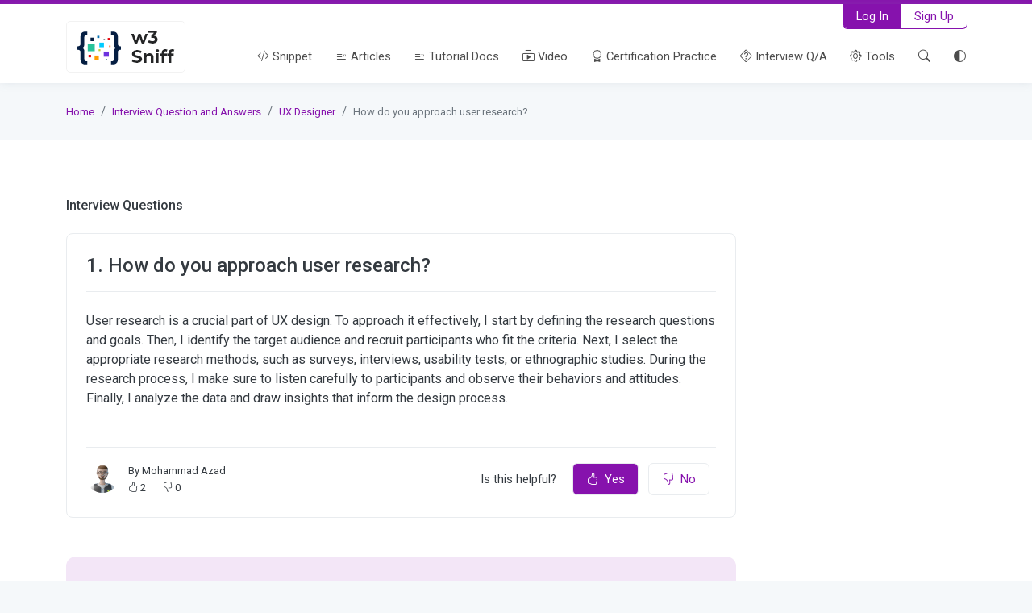

--- FILE ---
content_type: text/html; charset=UTF-8
request_url: https://w3sniff.com/question-answer?id=981&title=How-do-you-approach-user-research
body_size: 9612
content:
<!DOCTYPE html>
<html lang="en" dir="ltr">

<head>
  <meta charset="UTF-8" />
  <meta http-equiv="X-UA-Compatible" content="IE=edge" />
  <meta name="viewport" content="width=device-width, initial-scale=1" />

  <!-- title -->
  <title>How do you approach user research?</title>

  <!-- description -->
  <meta name="description"
    content="How do you approach user research?" />

  
<meta property="og:url" content="https://w3sniff.com/question-answer?id=981&title=How-do-you-approach-user-research" />
<meta property="og:type" content="website" />
<meta property="og:image" content="https://w3sniff.com/common/img/wsniff300X300.png">
<meta property="og:image:type" content="image/png">
<meta property="og:image:alt" content="W3SNIFF Logo" />
<meta property="og:image:width" content="300">
<meta property="og:image:height" content="300">
<meta property="og:description" content="W3Sniff offers free code snippets and online tutorials, references and exercises in all the major languages of the web. Covering popular subjects like HTML, CSS, JavaScript, JQuery, Python, SQL, C Sharp, Codeigniter, MS SQL Server, MY SQL, Wordpress, Angular,  and many, many more.">


<!-- Global site tag (gtag.js) - Google Analytics -->
<script async src="https://www.googletagmanager.com/gtag/js?id=UA-179008273-1"></script>
<script>
  window.dataLayer = window.dataLayer || [];
  function gtag(){dataLayer.push(arguments);}
  gtag('js', new Date());

  gtag('config', 'UA-179008273-1');
</script>

<script async src="https://pagead2.googlesyndication.com/pagead/js/adsbygoogle.js?client=ca-pub-7584124919730713"
     crossorigin="anonymous"></script>
     
     <!-- Hotjar Tracking Code for https://w3sniff.com/ -->
<script>
    (function(h,o,t,j,a,r){
        h.hj=h.hj||function(){(h.hj.q=h.hj.q||[]).push(arguments)};
        h._hjSettings={hjid:3802738,hjsv:6};
        a=o.getElementsByTagName('head')[0];
        r=o.createElement('script');r.async=1;
        r.src=t+h._hjSettings.hjid+j+h._hjSettings.hjsv;
        a.appendChild(r);
    })(window,document,'https://static.hotjar.com/c/hotjar-','.js?sv=');
</script>
     
     
     
       <!-- favicon -->
  <link rel="shortcut icon" href="/w3sniff_library/assets/img/icon.svg" />

  <!-- theme css -->
  <link rel="stylesheet" href="/w3sniff_library/assets/css/layouts.css" media="all"/>

  <!-- bootstrap icons css -->
  <link rel="stylesheet" href="/w3sniff_library/assets/css/bootstrap-icons.css" media="all"/>
  
   <style>
#snackbar {
    visibility: hidden;
    min-width: 250px;
    margin-left: -125px;
    background-color: #8612ad;
    color: #fff;
    text-align: center;
    border-radius: 2px;
    padding: 16px;
    position: fixed;
    z-index: 1;
    left: 50%;
    top: 30px;
    font-size: 17px;
}
 
#snackbar.show {
    visibility: visible;
    -webkit-animation: fadein 0.5s, fadeout 0.5s 2.5s;
    animation: fadein 0.5s, fadeout 0.5s 2.5s;
}
 
@-webkit-keyframes fadein {
    from {top: 0; opacity: 0;} 
    to {top: 30px; opacity: 1;}
}
 
@keyframes fadein {
    from {top: 0; opacity: 0;}
    to {top: 30px; opacity: 1;}
}
 
@-webkit-keyframes fadeout {
    from {top: 30px; opacity: 1;} 
    to {top: 0; opacity: 0;}
}
 
@keyframes fadeout {
    from {top: 30px; opacity: 1;}
    to {top: 0; opacity: 0;}
}
</style></head>

<body>
  <!-- start header -->
  <header id="header" class="bg-white">
    <!-- start login/signup btn -->
    <div class="container-md position-relative d-none d-md-block">
      <div class="auth-btn position-absolute end-0 rounded-bottom">
                    <a href="/user/guest/login" class="px-3 py-1 bg-primary text-white rou">Log In</a>
            <a href="/user/guest/signup" class="px-3 py-1">Sign Up</a>
              </div>
    </div>
    <!-- end login/signup btn -->

    <nav class="navbar navbar-expand-xl custom-shadow-lg pt-2 pt-md-3 pb-2">
      <div class="container">
        <!-- start logo -->
        <a class="navbar-brand" href="/">
          <img class="dark-logo" src="/w3sniff_library/assets/img/w3sniff-logo-box.png" alt="" />
          <img class="light-logo d-none" src="/w3sniff_library/assets/img/w3sniff-white-logo-box.png" alt="" />
        </a>
        <!-- end logo -->
        <button class="navbar-toggler mt-md-3" type="button" data-bs-toggle="collapse"
          data-bs-target="#navbarNavDropdown" aria-controls="navbarNavDropdown" aria-expanded="false"
          aria-label="Toggle navigation">
          <span class="navbar-toggler-icon"></span>
        </button>
        <div class="collapse navbar-collapse" id="navbarNavDropdown">
          <!-- start nav items -->
          <ul class="navbar-nav ms-auto mt-md-4">
            <li class="nav-item">
              <a class="nav-link" href="/snippets"><i class="bi bi-code-slash"></i> Snippet</a>
            </li>
            <li class="nav-item">
              <a class="nav-link" href="/article/article-list"><i class="bi bi-blockquote-right"></i> Articles</a>
            </li>
            <li class="nav-item">
              <a class="nav-link" href="/docs/docs-list"><i class="bi bi-blockquote-right"></i> Tutorial Docs</a>
            </li>
            <li class="nav-item">
              <a class="nav-link" href="/tutorial"><i class="bi bi-collection-play"></i> Video</a>
            </li>
            <!-- <li class="nav-item">
                        <a class="nav-link" href="guide-listing.html"><i class="bi bi-book"></i> Guides</a>
                    </li> -->
            <li class="nav-item">
              <a class="nav-link" href="/mcq-quiz"><i class="bi bi-award"></i> Certification Practice</a>
            </li>
            <li class="nav-item">
              <a class="nav-link" href="/interview"><i class="bi bi-question-diamond"></i>
                Interview Q/A</a>
            </li>
            <li class="nav-item">
              <a class="nav-link" href="/tools"><i class="bi bi-gear"></i>
                Tools</a>
            </li>
           <!--            <li class="nav-item">
                <a class="nav-link" href="https://forum.w3sniff.com/" target="_blank"><i class="bi bi-chat-dots"></i> Forum</a>
            </li>-->
            <li class="nav-item">
              <a class="nav-link" href="#searchModal" data-bs-toggle="modal"><i class="bi bi-search" title="Search"
                  data-bs-toggle="tooltip" data-bs-placement="bottom"></i></a>
            </li>
            <li class="nav-item">
              <a class="nav-link pe-0" href="#!" id="btnChangeTheme"><i class="bi bi-circle-half" title="Change Theme"
                  data-bs-toggle="tooltip" data-bs-placement="bottom"></i></a>
            </li>
          </ul>
          <!-- end nav items -->
        </div>
      </div>
    </nav>
  </header>  <!-- end header -->

  <!-- start heading -->
  <section class="interview-heading pt-4 pb-2">
    <div class="container">
      <div class="row g-4">
        <div class="col-md-9">
          <!-- start breadcrum -->
          <nav aria-label="breadcrumb">
            <ol class="breadcrumb">
              <li class="breadcrumb-item">
                <a href="/" class="text-decoration-none"><small>Home</small></a>
              </li>
              <li class="breadcrumb-item">
                <a href="/interview" class="text-decoration-none"><small>Interview Question and
                    Answers</small></a>
              </li>
              <li class="breadcrumb-item">
                <a href="/interview/interview_details?type=UX Designer&total=23" class="text-decoration-none"><small>UX Designer</small></a>
              </li>
              <li class="breadcrumb-item active" aria-current="page">
                <small>How do you approach user research?</small>
              </li>
            </ol>
          </nav>
          
        </div>
       
      </div>
    </div>
  </section>
  <!-- end heading -->

  <!-- start Q/A -->
  <section class="question-answer py-5 bg-white">
    <div class="container my-4">
      <div class="row">
        <div class="col-lg-9 mb-4 mb-lg-0">
          <h2 class="fs-6 pb-2 mb-3">Interview Questions</h2>
          <!-- item -->
          
                <div id="" class="border p-4 rounded-8 mb-4">
                  <h2 class="interview-question fs-4 mb-4 border-bottom pb-3">
                    1. How do you approach user research?                  </h2>

                  <div class="interview-answer fs-6">
                   <p>User research is a crucial part of UX design. To approach it effectively, I start by defining the research questions and goals. Then, I identify the target audience and recruit participants who fit the criteria. Next, I select the appropriate research methods, such as surveys, interviews, usability tests, or ethnographic studies. During the research process, I make sure to listen carefully to participants and observe their behaviors and attitudes. Finally, I analyze the data and draw insights that inform the design process.<br></p>                  </div>
                                      <div class="border-top pt-3 mt-5">
                    <div class="row align-items-center">
                      <div class="col">
                        <div class="row align-items-center">
                          <div class="col-auto">
                            <span class="avatar avatar-md">
                              <img src="/common/profile/w3sniff-user-011.webp" alt="" />
                            </span>
                            <!-- <span class="avatar avatar-md bg-primary bg-opacity-75 text-white">
                                                      <span class="avatar-initials">A</span>
                                                  </span> -->
                          </div>
                            
                          <div class="col ps-0">
                            <div>
                              <small class="d-block">
                                  By <a href="/profile?id=77&name=Mohammad-Azad" class="text-color" target="_blank">Mohammad Azad</a>
                              </small>
                              <small class="d-inline-block" title="Likes" data-bs-toggle="tooltip">
                                  <i class="bi bi-hand-thumbs-up"></i> <span id="TL981">2</span>
                              </small>
                              <small class="d-inline-block ms-2 ps-2 border-start">
                                <i class="bi bi-hand-thumbs-down"></i> <span id="DL981">0</span>
                              </small>
                            </div>
                          </div>
                        </div>
                      </div>
                      <div class="col-auto">
                        <span class="pe-3">Is this helpful?</span>
                                                    <a href="#!" onclick="ShowToastForLogin('Please login/register first to perform this activity.');" class="d-inline-flex align-items-center px-3 py-2 border rounded me-2 bg-primary text-white">
                              <i class="bi bi-hand-thumbs-up me-2"></i> Yes
                            </a>
                            <a href="#!" onclick="ShowToastForLogin('Please login/register first to perform this activity.');" class="d-inline-flex align-items-center px-3 py-2 border rounded me-2 bg-white">
                              <i class="bi bi-hand-thumbs-down me-2"></i> No
                            </a>
                                                
                      </div>
                    </div>
                  </div>
                </div>
          
          

          <div class="text-center mt-5 bg-primary bg-opacity-10 p-5 rounded-12">
            <h3>Submit an interview question</h3>
            <p>
              Submitted questions and answers are subject to review and
              editing, and may or may not be selected for posting, at the sole
              discretion of w3Sniff.
            </p>
                                <a href="#!" onclick="showerrorMSG()" class="btn btn-primary">Get Started <i
                        class="bi bi-caret-right"></i></a>
                      </div>

          <!-- start comments -->
           <div class="comments-box mt-5 mb-4">
                        <h2 class="fs-4 border-bottom pb-2">Comments</h2>
                                                        <div class="comments">
                                    <!-- comment items -->
                                                                        
                                    
                                                                        
                                       <div class="comment-item bg-white p-4 rounded-6 mt-3">
                                           <div class="row align-items-center">
                                               <div class="col-auto">
                                                   <span class="avatar avatar-md rounded-circle bg-primary text-white">
                                                       <small class="avatar-initials">ao</small>
                                                   </span>
                                               </div>
                                               <div class="col ps-0">
                                                   <h3 class="fs-7 mb-0">
                                                       aoitkhp6                                                       <small class="d-block">
                                                           2024-06-20 07:34:43                                                       </small>
                                                   </h3>
                                               </div>
                                               <div class="col-auto">
                                                   <a href="#replyComentForm1" data-bs-toggle="collapse" class="d-inline-block"><i
                                                           class="bi bi-reply-fill"></i> Reply</a>
                                               </div>
                                           </div>
                                           <!-- user comment -->
                                           <div class="border-top mt-3 pt-3">
                                               <p class="mb-0">
                                                   dawf                                               </p>
                                           </div>

                                           <!-- start reply form -->
                                           <div id="replyComentForm1"
                                               class="collapse comment-reply-form bg-white p-4 border rounded-10 my-4">
                                               <h2 class="fs-4 mb-3">Leave a Reply <a href="#replyComentForm1"
                                                       data-bs-toggle="collapse"
                                                       class="fs-6 fw-normal border py-1 px-3 rounded">Cancel reply</a></h2>
                                               

                                               <form class="row mt-4" method="post" action="/question-answer/add-reply-comments/981/1">
                                                   <div class="col-md-12 mb-3 mb-md-0">
                                                       <input type="hidden" id="MCQQuestionReplyNormalID1" name="MCQQuestionReplyNormalID1" value="2" class="form-control">
                                                       <input type="hidden" id="TxtReplyEmail1" name="TxtReplyEmail1" value="aoitkhp6@maillazy.com" class="form-control">
                                                       <textarea rows="3" name="TxtRep12Comments1" class="form-control" placeholder="Comment*"
                                                           required></textarea>
                                                   </div>
                                                   <div class="col-md-12">
                                                       <br>
                                                                                                                    <button type="button" onclick="showerrorMSG()" class="w-100 btn btn-primary">Submit</button>
                                                                                                           </div>
                                               </form>
                                           </div>
                                           <!-- end reply form -->

                                                                                      <!-- start sub comment -->
                                          
                                       </div>
                                     
                                </div>
                        
                        <!-- start comment form -->
                        <div class="comment-form border bg-white p-5 rounded-10 mt-5">
                            <h2 class="fs-4">Leave a Comment</h2>
                            
                            <form class="row mt-4" method="post" action="/question-answer/add-new-comments/981">
                                <div class="col-md-12 mb-3 mb-md-0">
                                    <textarea rows="3" name="TxtNormalComments" class="form-control" placeholder="Comment*" required></textarea>
                                </div>
                                <div class="col-md-12 mb-3 mb-md-0">
                                    <br>
                                                                                <button type="button" onclick="showerrorMSG()" class="w-100 btn btn-primary">Submit</button>
                                                                                    
                                </div>
                            </form>
                        </div>
                        <!-- end comment form -->
                    </div>          <!-- end comments -->
        </div>
        <div class="col-lg-3">
    
    <script async src="https://pagead2.googlesyndication.com/pagead/js/adsbygoogle.js?client=ca-pub-7584124919730713"
     crossorigin="anonymous"></script>
<!-- vertical-3 -->
<ins class="adsbygoogle"
     style="display:block"
     data-ad-client="ca-pub-7584124919730713"
     data-ad-slot="7184455524"
     data-ad-format="auto"
     data-full-width-responsive="true"></ins>
<script>
     (adsbygoogle = window.adsbygoogle || []).push({});
</script>


</div>      </div>
    </div>
  </section>
  <!-- end Q/A -->

  <!-- start interview questions based on your skills -->
  <section class="interview-question-skill py-5 mb-4">
    <div class="container my-4">
      <h6>Check out more interview questions</h6>
      <h2 class="fs-4 border-bottom pb-2 mb-4">Based on your skills</h2>
      <div class="row g-4">
                  
          
                                              
                    <div class="col-sm-6 col-lg-3">
                      <div class="custom-shadow-sm p-3 rounded-10 h-100 bg-white">
                        <div class="row align-items-center">
                          <div class="col-12">
                            <a href="/interview/interview_details?type=MS SQL Server&total=859">
                              <img class="w-100 rounded-top" src="/common/interview/ms-sql-server.webp" alt="" />
                            </a>
                          </div>
                          <div class="col-12 mt-3">
                            <a href="/interview/interview_details?type=MS SQL Server&total=859" class="text-decoration-none text-color">
                              <h2 class="fs-6">MS SQL Server</h2>
                            </a>
                                                          <div class="mt-3 border-top pt-3">
                              <small class="d-inline-block">
                                <i class="bi bi-eye"></i> 5322935                              </small>
                              <small class="d-inline-block ms-2 ps-2 border-start">
                                <i class="bi bi-heart"></i> 1720                              </small>
                              <small class="d-inline-block ms-2 ps-2 border-start">
                                <i class="bi bi-chat-dots"></i> 186                              </small>
                              <small class="d-inline-block ms-2 ps-2 border-start">
                                <i class="bi bi-question-circle"></i> 859                              </small>
                            </div>
                          </div>
                        </div>
                      </div>
                    </div>
                          
                  
          
                                              
                    <div class="col-sm-6 col-lg-3">
                      <div class="custom-shadow-sm p-3 rounded-10 h-100 bg-white">
                        <div class="row align-items-center">
                          <div class="col-12">
                            <a href="/interview/interview_details?type=Angular&total=46">
                              <img class="w-100 rounded-top" src="/common/interview/angular.webp" alt="" />
                            </a>
                          </div>
                          <div class="col-12 mt-3">
                            <a href="/interview/interview_details?type=Angular&total=46" class="text-decoration-none text-color">
                              <h2 class="fs-6">Angular</h2>
                            </a>
                                                          <div class="mt-3 border-top pt-3">
                              <small class="d-inline-block">
                                <i class="bi bi-eye"></i> 153967                              </small>
                              <small class="d-inline-block ms-2 ps-2 border-start">
                                <i class="bi bi-heart"></i> 92                              </small>
                              <small class="d-inline-block ms-2 ps-2 border-start">
                                <i class="bi bi-chat-dots"></i> 0                              </small>
                              <small class="d-inline-block ms-2 ps-2 border-start">
                                <i class="bi bi-question-circle"></i> 46                              </small>
                            </div>
                          </div>
                        </div>
                      </div>
                    </div>
                          
                  
          
                                              
                    <div class="col-sm-6 col-lg-3">
                      <div class="custom-shadow-sm p-3 rounded-10 h-100 bg-white">
                        <div class="row align-items-center">
                          <div class="col-12">
                            <a href="/interview/interview_details?type=Wordpress&total=36">
                              <img class="w-100 rounded-top" src="/common/interview/wordpress.webp" alt="" />
                            </a>
                          </div>
                          <div class="col-12 mt-3">
                            <a href="/interview/interview_details?type=Wordpress&total=36" class="text-decoration-none text-color">
                              <h2 class="fs-6">Wordpress</h2>
                            </a>
                                                          <div class="mt-3 border-top pt-3">
                              <small class="d-inline-block">
                                <i class="bi bi-eye"></i> 130143                              </small>
                              <small class="d-inline-block ms-2 ps-2 border-start">
                                <i class="bi bi-heart"></i> 72                              </small>
                              <small class="d-inline-block ms-2 ps-2 border-start">
                                <i class="bi bi-chat-dots"></i> 1                              </small>
                              <small class="d-inline-block ms-2 ps-2 border-start">
                                <i class="bi bi-question-circle"></i> 36                              </small>
                            </div>
                          </div>
                        </div>
                      </div>
                    </div>
                          
                  
          
                                                    
                  
          
                                                    
                  
          
                                                    
                <div class="col-lg-3">
          <div class="d-flex align-items-center justify-content-center custom-shadow-sm p-3 rounded-10 h-100 bg-white">
            <a href="/interview" class="btn btn-outline-primary">See all skills <i
                class="bi bi-caret-right"></i></a>
          </div>
        </div>
      </div>
    </div>
  </section>
  <!-- start interview questions based on your skills -->


   
  <!-- start footer -->
  <footer id="footer" class="pb-5 bg-white fs-7">
    <div class="newsletter bg-dark pt-5 pb-5 mb-5">
      <div class="container">
        <div class="row align-items-center">
          <div class="col-md-4">
            <h2 class="fs-4">KEEP UP TO DATE ON WEB</h2>
            <p class="mb-0">with our hand-crafted newsletter</p>
          </div>
          <div class="col-md-8">
              <div>
                  <span id="subscribeemailid" class="text-primary"></span>
              </div>
            <div class="input-group">
                
              <input type="text" class="form-control" id="UName" name="UName" placeholder="Your name" aria-label="Recipient's username"
                aria-describedby="button-addon2" />
              <input type="email" class="form-control" id="EmailID" name="EmailID" placeholder="Your email address" aria-label="Recipient's username"
                aria-describedby="button-addon2" onchange="return validation(this.id)"/>
              <button class="btn btn-outline-secondary" type="button" id="button-addon2" onclick="subscribenewsletter();">
                Subscribe
              </button>
            </div>
          </div>
        </div>
      </div>
    </div>
    <div class="container py-4">
      <div class="row g-4 align-items-center">
                    <div class="col-lg-4">
              <div class="become-author p-4 border rounded-10">
                <h2 class="fs-5 text-primary">
                  Would you like to write for w3 sniff?
                </h2>
                <p>
                  Become part of an amazing group of contributors and authors and
                  start writing for us.
                </p>
                <a href="/user/guest/signup" class="btn btn-outline-primary w-100">Join Now</a>
              </div>
            </div>
                
        <div class="col-lg-8">
          <div class="row">
            <div class="col-md-4">
              <h2 class="fs-6">W3 SNIFF</h2>
              <ul class="ps-3">
                <li><a href="#!">Guest Writing</a></li>
                <li><a href="#!">Guides</a></li>
                <!--                <li><a href="https://forum.w3sniff.com/">Forum</a></li>-->
                 <li><a href="/user/guest/terms-and-condition">Terms & conditions</a></li>
                 <li><a href="/user/guest/privacy-policy">Privacy policy</a></li>
              </ul>
            </div>
            <div class="col-md-5">
              <h2 class="fs-6">USEFUL LINKS</h2>
              <ul class="ps-3">
                <li><a href="/mcq-quiz">Certification Practice</a></li>
                <li><a href="/interview">Interview Questions</a></li>
                                     <li><a href="#!" onclick="showerrorMSG('warning','Please login/register first to perform this activity.','warning')">Submit a copyright removal request</a></li>
                                
                
              </ul>
            </div>
            <div class="col-md-3">
              <h2 class="fs-6">FOLLOW</h2>
              <ul class="ps-3">
                <li><a href="#!">LinkedIn</a></li>
                <li><a href="/sitemap">Site map</a></li>
                <li><a href="/rss">RSS</a></li>
              </ul>
            </div>
            <div class="col-md-12">
              <div class="border-top text-center pt-4 mt-4 pb-3 pb-md-0">
                &copy; 2026 w3sniff. All right reserved.
              </div>
            </div>
          </div>
        </div>
      </div>
    </div>
  </footer>

<script>
function subscribenewsletter() {
   
var UName = $("#UName").val();
var EmailID = $("#EmailID").val();
if(UName.length==0)
{
     $("#subscribeemailid").text('Enter your name');
    return false;
}
if(EmailID.length==0)
{
     $("#subscribeemailid").text('Enter your email id');
    return false;
}
        $.ajax(
            {
                type:"post",
                url: "/GuestAction/subscribe-news-letter",
                data:{ UName:UName,EmailID:EmailID},
                success:function(response)
                {
                    if(response>0)
                    {
                        $("#subscribeemailid").text('You have subscribed the email letter.');
                       $("#UName").val('');
                       $("#EmailID").val('');
                    }
                    else
                    {
                        $("#subscribeemailid").text('Email ID already exists.');
                    }
                   

                }
            });
}



</script>
<script type="text/javascript">
        function validation(inputText)
            {
                var email=document.getElementById(inputText).value;
            var mailformat = /^\w+([\.-]?\w+)*@\w+([\.-]?\w+)*(\.\w{2,3})+$/;
            if(email.match(mailformat))
            {
           
            return true;
            }
            else
            {
                $("#subscribeemailid").text('You have entered an invalid email address!');
            document.getElementById(inputText).value="";
            return false;
            }
            }
        </script>  <!-- end footer -->

  <!-- start mobile footer nav -->
  <section class="mobile-footer position-fixed bottom-0 w-100 bg-white custom-shadow-lg text-center d-block d-md-none">
    <div class="row g-0 align-items-center">
      <div class="col">
        <a href="/" class="d-block text-color">
          <i class="bi bi-house"></i>
          <small class="d-block">Home</small>
        </a>
      </div>
      <div class="col">
        <a href="/snippets" class="d-block text-color">
          <i class="bi bi-code-slash"></i>
          <small class="d-block">Snippet</small>
        </a>
      </div>
      <div class="col">
        <a href="#searchModal" data-bs-toggle="modal" class="d-block text-color">
          <i class="bi bi-search"></i>
          <small class="d-block">Search</small>
        </a>
      </div>
      <div class="col">
        <a href="/interview" class="d-block text-color">
          <i class="bi bi-grid"></i>
          <small class="d-block">Interview</small>
        </a>
      </div>
      <div class="col">
                      <a href="/user/guest/login" class="d-block text-color"><i class="bi bi-box-arrow-in-right"></i>
          <small class="d-block">LogIn</small></a>
              </div>
    </div>
  </section>  <!-- end mobile footer nav -->

  <!-- start search modal -->
 <style>
    .search-icon{
        position: absolute;
        top: 20px;
        left: 20px;
        z-index: 999;
    }
    .colse-btn{
        position: absolute;
        top: 20px;
        right: 20px;
        z-index: 999;
    }
    .twitter-typeahead{
        display: block !important;
    }
    .tt-menu{
        position: relative !important;
    }
</style>

<div class="modal fade" id="searchModal" data-bs-backdrop="static" data-bs-keyboard="false" tabindex="-1"
    aria-labelledby="searchModalLabel" aria-hidden="true">
    <div class="modal-dialog modal-dialog-centered modal-dialog-scrollable modal-lg">
      <div class="modal-content">
        <div class="modal-body p-4">
            <div id="prefetch" class="position-relative m-2">
                <i class="bi bi-search fs-6 search-icon"></i>
                <input type="text" name="search_box" id="search_box" class="form-control fs-6 typeahead px-5" style="height: 65px" placeholder="Search..." />
                <button type="button" class="btn-close colse-btn" data-bs-dismiss="modal" aria-label="Close"></button>
              </div>
          
        </div>
      </div>
    </div>
  </div>



  <!-- end search modal -->

   <!--<a href="#adfreeModal" data-bs-toggle="modal" class="no-ad-btn position-fixed left-0 top-50 bg-primary text-white py-3 ps-2 pe-3 rounded-end text-center">
    <span>AD</span>
    <small class="d-block mt-1 fs-7">Ad-Free</small>
  </a>-->
 <div class="modal fade" id="adfreeModal" data-bs-backdrop="static" data-bs-keyboard="false" tabindex="-1" aria-labelledby="adfreeModalLabel" aria-hidden="true">
    <div class="modal-dialog modal-dialog-centered modal-dialog-scrollable modal-lg">
        <form action="" class="modal-content">
            <div class="modal-header px-4">
                <h5 class="modal-title">Ad-Free Plan</h5>
                <button type="button" class="btn-close" data-bs-dismiss="modal" aria-label="Close"></button>
            </div>
            <div class="modal-body px-4 pb-4">
              <p>
                Take control of your digital experience now! <br> Say goodbye to ads 
                and welcome the ad-free version of w3sniff.
              </p>
              <div class="row g-3 mt-3">
                <div class="col-lg-6">
                  <div class="bg-black bg-opacity-10 p-4 rounded-8 h-100">
                    <ul class="list-unstyled mb-0">
                      <li class="mb-2"><i class="bi bi-check-circle-fill text-success me-2"></i> Get a smooth and uninterrupted experience.</li>
                      <li class="mb-2"><i class="bi bi-check-circle-fill text-success me-2"></i> Stop all kinds of promotional stuff.</li>
                      <li class="mb-2"><i class="bi bi-check-circle-fill text-success me-2"></i> Eliminate annoying hassles and interference.</li>
                      <li><i class="bi bi-check-circle-fill text-success me-2"></i> Switch plans or cancel your subscription anytime.</li>
                    </ul>
                  </div>
                </div>
                <div class="col-lg-6">
                  <div class="bg-white custom-shadow-lg p-4 rounded-8 h-100 border">
                    <div class="row">
                      <div class="col-auto">
                        <span class="no-ad-icon">
                          AD
                        </span>
                      </div>
                      <div class="col">
                        <h2 class="fs-6 mb-1">100% Ads-Free experience</h2>
                        <div>
                          <span class="text-decoration-line-through">$1.99</span> <span class="fs-3 fw-bold">$0.99</span> / month
                        </div>
                      </div>
                      <div class="col-12 mt-4">
                        <a href="login.html" class="btn btn-primary w-100">Pay with PayPal</a>
                      </div>
                    </div>
                  </div>
                </div>
              </div>

              <div class="mt-5">
                <h2 class="fs-4 mb-3 text-center">FAQs</h2>
                <!-- start accordion-->
                <div class="accordion" id="accordionExample">
                  <div class="accordion-item">
                    <h2 class="accordion-header" id="headingOne">
                      <button class="accordion-button collapsed" type="button" data-bs-toggle="collapse" data-bs-target="#collapseOne" aria-expanded="true" aria-controls="collapseOne">
                        What privileges will I get after this subscription?
                      </button>
                    </h2>
                    <div id="collapseOne" class="accordion-collapse collapse" aria-labelledby="headingOne" data-bs-parent="#accordionExample">
                      <div class="accordion-body">
                        After subscribing to this plan you will not see any AdSense. All the tools page will be free from any kind of promotional stuff and you can do your work without any disturbance.
                      </div>
                    </div>
                  </div>
                  <div class="accordion-item">
                    <h2 class="accordion-header" id="headingTwo">
                      <button class="accordion-button collapsed" type="button" data-bs-toggle="collapse" data-bs-target="#collapseTwo" aria-expanded="false" aria-controls="collapseTwo">
                        Is it auto-renewable?
                      </button>
                    </h2>
                    <div id="collapseTwo" class="accordion-collapse collapse" aria-labelledby="headingTwo" data-bs-parent="#accordionExample">
                      <div class="accordion-body">
                        Yes, it will be auto-renewed until you cancel it by yourself.
                      </div>
                    </div>
                  </div>
                  <div class="accordion-item">
                    <h2 class="accordion-header" id="headingThree">
                      <button class="accordion-button collapsed" type="button" data-bs-toggle="collapse" data-bs-target="#collapseThree" aria-expanded="false" aria-controls="collapseThree">
                        What is the validity?
                      </button>
                    </h2>
                    <div id="collapseThree" class="accordion-collapse collapse" aria-labelledby="headingThree" data-bs-parent="#accordionExample">
                      <div class="accordion-body">
                        TThe validity of this plan is 30 days. After that, you will be billed for the new month.
                      </div>
                    </div>
                  </div>
                  <div class="accordion-item">
                    <h2 class="accordion-header" id="headingFour">
                      <button class="accordion-button collapsed" type="button" data-bs-toggle="collapse" data-bs-target="#collapseFour" aria-expanded="false" aria-controls="collapseFour">
                        How can I cancel my membership?
                      </button>
                    </h2>
                    <div id="collapseFour" class="accordion-collapse collapse" aria-labelledby="headingFour" data-bs-parent="#accordionExample">
                      <div class="accordion-body">
                        You can manually cancel the membership from your account or request us to do so.
                      </div>
                    </div>
                  </div>
                  <div class="accordion-item">
                    <h2 class="accordion-header" id="headingFive">
                      <button class="accordion-button collapsed" type="button" data-bs-toggle="collapse" data-bs-target="#collapseFive" aria-expanded="false" aria-controls="collapseFive">
                        Is this refundable?
                      </button>
                    </h2>
                    <div id="collapseFive" class="accordion-collapse collapse" aria-labelledby="headingFive" data-bs-parent="#accordionExample">
                      <div class="accordion-body">
                        No, the payment of this subscription is non-refundable.
                      </div>
                    </div>
                  </div>
                </div>
                <!-- end accordion-->  
              </div>
            </div>
            <div class="modal-footer">
                <button type="button" class="btn btn-outline-secondary" data-bs-dismiss="modal">Close</button>
            </div>
        </form>
    </div>
  </div>
  <!--js & css library-->

  <!--jquery-->
  <script src="/w3sniff_library/assets/js/jquery.js"></script>

  <!-- bootstrap bundel -->
  <script src="/w3sniff_library/assets/js/bootstrap.bundle.min.js"></script>

  <!-- custom js -->
  <script src="/w3sniff_library/assets/js/custom.js"></script>
  
  

  <!-- change theme color -->
  <script>
    $(document).ready(function () {
      $("#btnChangeTheme").click(function () {
        $("body").toggleClass("change-theme-color");
      });
    });
  </script>
  
  <div id="snackbar"> </div>
  
   <!-- Search Item -->
  <script src="https://cdnjs.cloudflare.com/ajax/libs/bootstrap-3-typeahead/4.0.2/bootstrap3-typeahead.min.js"></script>
 <script src="https://twitter.github.io/typeahead.js/js/handlebars.js"></script>
 <script src="https://twitter.github.io/typeahead.js/releases/latest/typeahead.bundle.js"></script>
 
 <script>
    
$(document).ready(function(){
  var sample_data = new Bloodhound({
   datumTokenizer: Bloodhound.tokenizers.obj.whitespace('value'),
   queryTokenizer: Bloodhound.tokenizers.whitespace,
   prefetch:'/first/fetch',
   remote:{
    url:'/first/fetch/%QUERY',
    wildcard:'%QUERY'
   }
  });
  

  $('#prefetch .typeahead').typeahead(null, {
   name: 'sample_data',
   display: 'name',
   source:sample_data,
   limit:30,
   templates:{
    suggestion:Handlebars.compile('\
<div class="border p-3 rounded-10 bg-white mt-3"> <div class="row align-items-center"> \n\
<div class="col-sm-12 col-md-4 col-lg-3 position-relative d-none d-lg-block"> <a href="/code?id={{id}}&title={{name}}"> <img class="w-100 rounded-start rounded-top-mobile" src="/common/CoverIMG/{{image}}" alt="" /> </a> </div> <div class="col-sm-12 col-md-12 col-lg-9"> <a href="/code?id={{id}}&title={{name}}" class="text-decoration-none text-color"> <h2 class="fs-5"> {{name}} </h2> </a> <div><a href="/code?id={{menuid}}&env={{menuname}}">{{menuname}}</a></div> </div> </div> </div>')
   }
  });
});
</script>
<!-- Search Item end -->
 <!-- flatpickr -->
    <link rel="stylesheet" href="https://cdn.jsdelivr.net/npm/flatpickr/dist/flatpickr.min.css">
    <script src="https://cdn.jsdelivr.net/npm/flatpickr"></script>
    <script>
        flatpickr(".js-dob", {
            dateFormat: "d-m-Y"
        });
    </script>
 
  
 <!-- Show Alert -->
<script src="https://cdnjs.cloudflare.com/ajax/libs/limonte-sweetalert2/7.2.0/sweetalert2.all.min.js"></script>
     <script>
        function showerrorMSG(AlertHeader,MSG,AlertType)
        {
            swal(
                AlertHeader,
                MSG,
               AlertType
            )
            
        }
        
        
        
    </script>
 
  <!-- Show Alert end -->  
<!--    <script>
    // (A) PREVENT CONTEXT MENU FROM OPENING
    document.addEventListener("contextmenu", (evt) => {
      evt.preventDefault();
    }, false);

    // (B) PREVENT CLIPBOARD COPYING
    document.addEventListener("copy", (evt) => {
      // (B1) CHANGE THE COPIED TEXT IF YOU WANT
      evt.clipboardData.setData("text/plain", "Copying is not allowed on this webpage");

      // (B2) PREVENT THE DEFAULT COPY ACTION
      evt.preventDefault();
    }, false);
    
    
    $(document).bind('keydown', 'ctrl+u', function(e) {
    e.preventDefault();
    
    return false;
},false);
    
    
    </script>
    <style>
    /* (C) NO SELECT + HIGHLIGHT COLOR */
    * { user-select: none; }
    *::selection { background: none; }
    *::-moz-selection { background: none; }
    </style>-->
    <script>
        function LikeInterviewQuestion(qid) {
var spanid="#TL"+qid;

        var qid=qid;
        var email=email;
        $.ajax(
            {
                type:"post",
                url: "/interview/like-interview-question",
                data:{ qid:qid},
                success:function(response)
                {
                    $(spanid).text(response);
                    
                     $("#snackbar").text("You liked the interview question and answer.");
              var x = document.getElementById("snackbar");
              x.className = "show";
              setTimeout(function(){ x.className = x.className.replace("show", ""); }, 3000);
                   
                    

                }
            });
}
function DisLikeInterviewQuestion(qid) {
var spanid="#DL"+qid;

        var qid=qid;
        var email=email;
        $.ajax(
            {
                type:"post",
                url: "/interview/dislike-interview-question",
                data:{ qid:qid},
                success:function(response)
                {
                    $(spanid).text(response);
                    
                     $("#snackbar").text("You dis-liked the interview question and answer.");
              var x = document.getElementById("snackbar");
              x.className = "show";
              setTimeout(function(){ x.className = x.className.replace("show", ""); }, 3000);
                   
                    

                }
            });
}
        
        
    </script>
    <script>
        function ShowToastForLogin(MSG)
        {
             $("#snackbar").text(MSG);
              var x = document.getElementById("snackbar");
              x.className = "show";
              setTimeout(function(){ x.className = x.className.replace("show", ""); }, 3000);
        }
         
    </script>
    <script>
    
        function showerrorMSG()
        {
            var AlertHeader="warning";
            var MSG="Please login/register first to perform this activity.";
            var AlertType="warning";
            
            swal(
                AlertHeader,
                MSG,
               AlertType
            )
            
        }
    
    </script>
      <script>
        $(document).ready(function() {
                                      
        });
        
    </script> 
</body>

</html>

--- FILE ---
content_type: text/html; charset=utf-8
request_url: https://www.google.com/recaptcha/api2/aframe
body_size: 266
content:
<!DOCTYPE HTML><html><head><meta http-equiv="content-type" content="text/html; charset=UTF-8"></head><body><script nonce="xH-n-METrbLDt1Tu9wUdFQ">/** Anti-fraud and anti-abuse applications only. See google.com/recaptcha */ try{var clients={'sodar':'https://pagead2.googlesyndication.com/pagead/sodar?'};window.addEventListener("message",function(a){try{if(a.source===window.parent){var b=JSON.parse(a.data);var c=clients[b['id']];if(c){var d=document.createElement('img');d.src=c+b['params']+'&rc='+(localStorage.getItem("rc::a")?sessionStorage.getItem("rc::b"):"");window.document.body.appendChild(d);sessionStorage.setItem("rc::e",parseInt(sessionStorage.getItem("rc::e")||0)+1);localStorage.setItem("rc::h",'1769786847780');}}}catch(b){}});window.parent.postMessage("_grecaptcha_ready", "*");}catch(b){}</script></body></html>

--- FILE ---
content_type: application/javascript
request_url: https://w3sniff.com/w3sniff_library/assets/js/custom.js
body_size: 424
content:
// start bootstrap tooltip
var tooltipTriggerList = [].slice.call(document.querySelectorAll('[data-bs-toggle="tooltip"]'))
var tooltipList = tooltipTriggerList.map(function (tooltipTriggerEl) {
    return new bootstrap.Tooltip(tooltipTriggerEl)
});
// end bootstrap tooltip

// start dashboard 02 nav 
function openNav() {
    document.getElementById("sideNav").style.width = "250px";
    document.getElementById("rightSideBox").style.marginLeft = "250px";
    document.getElementById("rightSideBox").style.width = "auto";
    document.getElementById("sideNav").style.display = "block";
    document.getElementById("openBtn").style.display = "none";
    document.getElementById("closeBtn").style.display = "block";
    document.getElementById("navLogo").style.display = "block";
    document.getElementById("logo").style.display = "none";
    document.getElementById("user-header").style.paddingLeft = "250px";
    document.getElementById("version").style.display = "block";
  }
  
  function closeNav() {
    document.getElementById("sideNav").style.width = "0";
    document.getElementById("rightSideBox").style.marginLeft= "0";
    document.getElementById("rightSideBox").style.width = "100%";
    document.getElementById("openBtn").style.display = "block";
    document.getElementById("closeBtn").style.display = "none";
    document.getElementById("navLogo").style.display = "none";
    document.getElementById("logo").style.display = "block";
    document.getElementById("user-header").style.paddingLeft = "1.5rem";
    document.getElementById("version").style.display = "none";
  }
  // end dashboard 02 nav 

  
